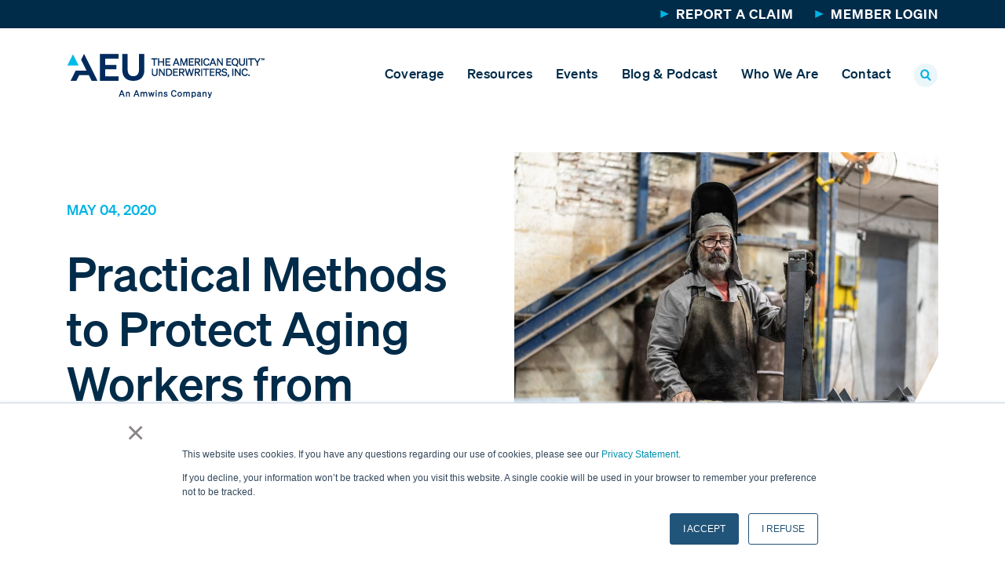

--- FILE ---
content_type: text/html; charset=UTF-8
request_url: https://blog.amequity.com/longshore-insider/article/practical-methods-to-protect-aging-workers-from-overexertion-injuries
body_size: 10789
content:
<!doctype html><html lang="en"><head>
    <meta charset="utf-8">
    <title>Practical Methods to Protect Aging Workers from Overexertion Injuries</title>
    <link rel="shortcut icon" href="https://blog.amequity.com/hubfs/just_the_a_clr_4cp_200901.png">
    <meta name="description" content="It is common for maritime industry companies to have an aging workforce. Help older workers prevent overexertion injuries with these practical tips.">
    
    
<link type="text/css" rel="stylesheet" href="https://blog.amequity.com/hubfs/hub_generated/template_assets/1/65381482140/1744446742884/template__blog.min.css">

    
    
    <meta name="viewport" content="width=device-width, initial-scale=1">

    
    <meta property="og:description" content="It is common for maritime industry companies to have an aging workforce. Help older workers prevent overexertion injuries with these practical tips.">
    <meta property="og:title" content="Practical Methods to Protect Aging Workers from Overexertion Injuries">
    <meta name="twitter:description" content="It is common for maritime industry companies to have an aging workforce. Help older workers prevent overexertion injuries with these practical tips.">
    <meta name="twitter:title" content="Practical Methods to Protect Aging Workers from Overexertion Injuries">

    

    
    <style>
a.cta_button{-moz-box-sizing:content-box !important;-webkit-box-sizing:content-box !important;box-sizing:content-box !important;vertical-align:middle}.hs-breadcrumb-menu{list-style-type:none;margin:0px 0px 0px 0px;padding:0px 0px 0px 0px}.hs-breadcrumb-menu-item{float:left;padding:10px 0px 10px 10px}.hs-breadcrumb-menu-divider:before{content:'›';padding-left:10px}.hs-featured-image-link{border:0}.hs-featured-image{float:right;margin:0 0 20px 20px;max-width:50%}@media (max-width: 568px){.hs-featured-image{float:none;margin:0;width:100%;max-width:100%}}.hs-screen-reader-text{clip:rect(1px, 1px, 1px, 1px);height:1px;overflow:hidden;position:absolute !important;width:1px}
</style>

<link rel="stylesheet" href="https://blog.amequity.com/hubfs/hub_generated/template_assets/1/65378424841/1744446735130/template_main.min.css">
<link rel="stylesheet" href="https://blog.amequity.com/hubfs/hub_generated/template_assets/1/65381455212/1744446741108/template_theme-overrides.min.css">
    

    
<!--  Added by GoogleAnalytics integration -->
<script>
var _hsp = window._hsp = window._hsp || [];
_hsp.push(['addPrivacyConsentListener', function(consent) { if (consent.allowed || (consent.categories && consent.categories.analytics)) {
  (function(i,s,o,g,r,a,m){i['GoogleAnalyticsObject']=r;i[r]=i[r]||function(){
  (i[r].q=i[r].q||[]).push(arguments)},i[r].l=1*new Date();a=s.createElement(o),
  m=s.getElementsByTagName(o)[0];a.async=1;a.src=g;m.parentNode.insertBefore(a,m)
})(window,document,'script','//www.google-analytics.com/analytics.js','ga');
  ga('create','UA-7957851-6','auto');
  ga('send','pageview');
}}]);
</script>

<!-- /Added by GoogleAnalytics integration -->

<!--  Added by GoogleTagManager integration -->
<script>
var _hsp = window._hsp = window._hsp || [];
window.dataLayer = window.dataLayer || [];
function gtag(){dataLayer.push(arguments);}

var useGoogleConsentModeV2 = true;
var waitForUpdateMillis = 1000;



var hsLoadGtm = function loadGtm() {
    if(window._hsGtmLoadOnce) {
      return;
    }

    if (useGoogleConsentModeV2) {

      gtag('set','developer_id.dZTQ1Zm',true);

      gtag('consent', 'default', {
      'ad_storage': 'denied',
      'analytics_storage': 'denied',
      'ad_user_data': 'denied',
      'ad_personalization': 'denied',
      'wait_for_update': waitForUpdateMillis
      });

      _hsp.push(['useGoogleConsentModeV2'])
    }

    (function(w,d,s,l,i){w[l]=w[l]||[];w[l].push({'gtm.start':
    new Date().getTime(),event:'gtm.js'});var f=d.getElementsByTagName(s)[0],
    j=d.createElement(s),dl=l!='dataLayer'?'&l='+l:'';j.async=true;j.src=
    'https://www.googletagmanager.com/gtm.js?id='+i+dl;f.parentNode.insertBefore(j,f);
    })(window,document,'script','dataLayer','GTM-P2B35F8');

    window._hsGtmLoadOnce = true;
};

_hsp.push(['addPrivacyConsentListener', function(consent){
  if(consent.allowed || (consent.categories && consent.categories.analytics)){
    hsLoadGtm();
  }
}]);

</script>

<!-- /Added by GoogleTagManager integration -->



<link rel="amphtml" href="https://blog.amequity.com/longshore-insider/article/practical-methods-to-protect-aging-workers-from-overexertion-injuries?hs_amp=true">

<meta property="og:image" content="https://blog.amequity.com/hubfs/Imported_Blog_Media/istock-1015474910-3.jpg">
<meta property="og:image:width" content="1024">
<meta property="og:image:height" content="683">

<meta name="twitter:image" content="https://blog.amequity.com/hubfs/Imported_Blog_Media/istock-1015474910-3.jpg">


<meta property="og:url" content="https://blog.amequity.com/longshore-insider/article/practical-methods-to-protect-aging-workers-from-overexertion-injuries">
<meta name="twitter:card" content="summary_large_image">

<link rel="canonical" href="https://blog.amequity.com/longshore-insider/article/practical-methods-to-protect-aging-workers-from-overexertion-injuries">

<meta property="og:type" content="article">
<link rel="alternate" type="application/rss+xml" href="https://blog.amequity.com/longshore-insider/article/rss.xml">
<meta name="twitter:domain" content="blog.amequity.com">
<script src="//platform.linkedin.com/in.js" type="text/javascript">
    lang: en_US
</script>

<meta http-equiv="content-language" content="en">






  <meta name="generator" content="HubSpot"></head>
  <body>
<!--  Added by GoogleTagManager integration -->
<noscript><iframe src="https://www.googletagmanager.com/ns.html?id=GTM-P2B35F8" height="0" width="0" style="display:none;visibility:hidden"></iframe></noscript>

<!-- /Added by GoogleTagManager integration -->

    <div class="body-wrapper   hs-content-id-76746847900 hs-blog-post hs-blog-id-65380703412">
      
        <div data-global-resource-path="Amequity_Feb2022/templates/partials/header.html"><div class="header-wrapper">
  <header class="header">    
    <div class="top-header-wrpper">
      <div class="content-wrapper">
        <div class="header-custom-row">
          <div class="top-header-link-wrap">
            <span id="hs_cos_wrapper_top_header_link" class="hs_cos_wrapper hs_cos_wrapper_widget hs_cos_wrapper_type_menu" style="" data-hs-cos-general-type="widget" data-hs-cos-type="menu"><div id="hs_menu_wrapper_top_header_link" class="hs-menu-wrapper active-branch flyouts hs-menu-flow-horizontal" role="navigation" data-sitemap-name="default" data-menu-id="65389756260" aria-label="Navigation Menu">
 <ul role="menu">
  <li class="hs-menu-item hs-menu-depth-1" role="none"><a href="https://www.amequity.com/report-a-claim" role="menuitem">Report a Claim</a></li>
  <li class="hs-menu-item hs-menu-depth-1" role="none"><a href="https://academy.amequity.com/" role="menuitem">Member Login</a></li>
 </ul>
</div></span>
          </div>
        </div>
      </div>
    </div>
    <div class="header-bottom-wrapper sticky-header">
      <div class="content-wrapper">
        <div class="header-content">
          <div class="header-custom-row">
            <div class="logo-wrapper">
              <div id="hs_cos_wrapper_header_logo" class="hs_cos_wrapper hs_cos_wrapper_widget hs_cos_wrapper_type_module widget-type-logo" style="" data-hs-cos-general-type="widget" data-hs-cos-type="module">
  






















  
  <span id="hs_cos_wrapper_header_logo_hs_logo_widget" class="hs_cos_wrapper hs_cos_wrapper_widget hs_cos_wrapper_type_logo" style="" data-hs-cos-general-type="widget" data-hs-cos-type="logo"><a href="https://www.amequity.com/" id="hs-link-header_logo_hs_logo_widget" style="border-width:0px;border:0px;"><img src="https://blog.amequity.com/hs-fs/hubfs/raw_assets/public/Amequity_Feb2022/images/AEU-full-logo-color.png?width=252&amp;height=81&amp;name=AEU-full-logo-color.png" class="hs-image-widget " height="81" style="height: auto;width:252px;border-width:0px;border:0px;" width="252" alt="Amequity" title="Amequity" srcset="https://blog.amequity.com/hs-fs/hubfs/raw_assets/public/Amequity_Feb2022/images/AEU-full-logo-color.png?width=126&amp;height=41&amp;name=AEU-full-logo-color.png 126w, https://blog.amequity.com/hs-fs/hubfs/raw_assets/public/Amequity_Feb2022/images/AEU-full-logo-color.png?width=252&amp;height=81&amp;name=AEU-full-logo-color.png 252w, https://blog.amequity.com/hs-fs/hubfs/raw_assets/public/Amequity_Feb2022/images/AEU-full-logo-color.png?width=378&amp;height=122&amp;name=AEU-full-logo-color.png 378w, https://blog.amequity.com/hs-fs/hubfs/raw_assets/public/Amequity_Feb2022/images/AEU-full-logo-color.png?width=504&amp;height=162&amp;name=AEU-full-logo-color.png 504w, https://blog.amequity.com/hs-fs/hubfs/raw_assets/public/Amequity_Feb2022/images/AEU-full-logo-color.png?width=630&amp;height=203&amp;name=AEU-full-logo-color.png 630w, https://blog.amequity.com/hs-fs/hubfs/raw_assets/public/Amequity_Feb2022/images/AEU-full-logo-color.png?width=756&amp;height=243&amp;name=AEU-full-logo-color.png 756w" sizes="(max-width: 252px) 100vw, 252px"></a></span>
</div>
            </div>
            <div class="header-menu-wrapper">
              <div class="header-main-menu">
                <span id="hs_cos_wrapper_header_main_menu" class="hs_cos_wrapper hs_cos_wrapper_widget hs_cos_wrapper_type_menu" style="" data-hs-cos-general-type="widget" data-hs-cos-type="menu"><div id="hs_menu_wrapper_header_main_menu" class="hs-menu-wrapper active-branch flyouts hs-menu-flow-horizontal" role="navigation" data-sitemap-name="default" data-menu-id="65381422871" aria-label="Navigation Menu">
 <ul role="menu">
  <li class="hs-menu-item hs-menu-depth-1" role="none"><a href="https://www.amequity.com/coverage" role="menuitem">Coverage</a></li>
  <li class="hs-menu-item hs-menu-depth-1 hs-item-has-children" role="none"><a href="javascript:;" aria-haspopup="true" aria-expanded="false" role="menuitem">Resources</a>
   <ul role="menu" class="hs-menu-children-wrapper">
    <li class="hs-menu-item hs-menu-depth-2" role="none"><a href="https://www.amequity.com/resources/safety-resources" role="menuitem">Safety Resources</a></li>
    <li class="hs-menu-item hs-menu-depth-2" role="none"><a href="https://www.amequity.com/resources/claims-resources" role="menuitem">Claims Resources</a></li>
    <li class="hs-menu-item hs-menu-depth-2" role="none"><a href="https://www.amequity.com/resources/medical-management-resources" role="menuitem">Medical Management Resources</a></li>
    <li class="hs-menu-item hs-menu-depth-2" role="none"><a href="https://www.amequity.com/resources/leadership-training" role="menuitem">Leadership Training</a></li>
    <li class="hs-menu-item hs-menu-depth-2" role="none"><a href="https://www.amequity.com/resources/advisory-services" role="menuitem">Advisory Services</a></li>
   </ul></li>
  <li class="hs-menu-item hs-menu-depth-1" role="none"><a href="https://www.amequity.com/events" role="menuitem">Events</a></li>
  <li class="hs-menu-item hs-menu-depth-1 hs-item-has-children" role="none"><a href="https://blog.amequity.com/" aria-haspopup="true" aria-expanded="false" role="menuitem">Blog &amp; Podcast</a>
   <ul role="menu" class="hs-menu-children-wrapper">
    <li class="hs-menu-item hs-menu-depth-2" role="none"><a href="https://www.amequity.com/join-our-mailing-list" role="menuitem">Join Our Mailing List</a></li>
   </ul></li>
  <li class="hs-menu-item hs-menu-depth-1 hs-item-has-children" role="none"><a href="javascript:;" aria-haspopup="true" aria-expanded="false" role="menuitem">Who We Are</a>
   <ul role="menu" class="hs-menu-children-wrapper">
    <li class="hs-menu-item hs-menu-depth-2" role="none"><a href="https://www.amequity.com/who-we-are/about-aeu" role="menuitem">About AEU</a></li>
    <li class="hs-menu-item hs-menu-depth-2" role="none"><a href="https://www.amequity.com/who-we-are/newsroom" role="menuitem">Newsroom</a></li>
    <li class="hs-menu-item hs-menu-depth-2" role="none"><a href="https://www.amequity.com/who-we-are/leadership" role="menuitem">Leadership</a></li>
    <li class="hs-menu-item hs-menu-depth-2" role="none"><a href="https://www.amequity.com/who-we-are/careers" role="menuitem">Careers</a></li>
   </ul></li>
  <li class="hs-menu-item hs-menu-depth-1" role="none"><a href="https://www.amequity.com/contact" role="menuitem">Contact</a></li>
 </ul>
</div></span>
              </div>
              <div class="header-search-wrap">
                <div class="search-toggle">
                  <a href="javascript:void(0);"></a>
                  <div class="header-searchbar-wrap">

                    <form id="frm" class="hs-form ">
                      <div class="hs-form-field">
                        <div class="input">
                          <input class="hs-input gsc-input" type="search" placeholder="Search">
                          <select class="form-control nav-search-element" id="searchNavWhere">
                              <option value="article">Longshore Insider</option>
                              <option value="primarysearch">All other pages</option>
                          </select>
                        </div>
                      </div>
                      <div class="hs_submit hs-submit">
                        <div class="actions"><input type="submit" value="Submit" class="hs-button primary large"></div>
                      </div>
                    </form>

                  </div>
                </div>
              </div>
              <div class="toogle-button-wrap">
                <div class="toggle-button show-mobile">
                  <span class="one"></span>
                  <span class="two"></span>
                  <span class="three"></span>
                </div>
              </div>
            </div>
          </div>
        </div>

      </div>
    </div>
  </header>
</div>

</div>
      

      

<main id="main-content" class="body-container-wrapper">
  
  <div class="body-container body-container--blog-post">
    



    <div class="article-detail section-margin-bottom">
      <div class="content-wrapper">
        <div class="row row-padding">
          <div class="row-inner">

            <span class="article-date">
              <time class="entry-date published">May 04, 2020</time>
            </span>
            <h1 class="article-title">
              <span id="hs_cos_wrapper_name" class="hs_cos_wrapper hs_cos_wrapper_meta_field hs_cos_wrapper_type_text" style="" data-hs-cos-general-type="meta_field" data-hs-cos-type="text">Practical Methods to Protect Aging Workers from Overexertion Injuries</span>
            </h1>
                        <div class="blog-post__meta">
        <a href="https://blog.amequity.com/longshore-insider/article/author/admin" rel="author">
          </a>
        </div>
          </div>
          
          <div class="row-inner">
            <div class="cut-corner-right">
              <img src="https://blog.amequity.com/hubfs/Imported_Blog_Media/istock-1015474910-3.jpg" alt="Practical Methods to Protect Aging Workers from Overexertion Injuries">
            </div>
          </div>
          
        </div>
        <div class="row">
          <div class="row-content">
            <div class="custom-post-body">
              <span id="hs_cos_wrapper_post_body" class="hs_cos_wrapper hs_cos_wrapper_meta_field hs_cos_wrapper_type_rich_text" style="" data-hs-cos-general-type="meta_field" data-hs-cos-type="rich_text"><div>
 <p>By 2020, an estimated 42% of the workforce will be over 55 years of age, with two-thirds of people planning to work beyond age 65. As workers age, they experience physical changes that can impact their ability to work safely and productively. The more employers understand these changes, the better they can protect their aging workforce from overexertion injuries and preserve this highly skilled labor pool. </p>
 <p>&nbsp;</p>
 <h3><strong>The Good and the Bad: Changes That Occur With Age</strong></h3>
 <p>Aging is inevitable; from the time we are born, our bodies start aging. Around age 45-50 is when we start to see significant changes that can impact our workability, including:</p>
 <ul>
  <li><strong>Decreases in physical and musculoskeletal health</strong><strong>.</strong> This includes decreases in strength, muscle mass, flexibility, manual dexterity, and fitness level. </li>
  <li><strong>Decreases in cardiovascular health</strong><strong>.</strong> This includes reduced oxygen exchange, aerobic capacity and endurance, and increases in blood pressure.</li>
  <li><strong>Deficits in the nervous system</strong><strong>.</strong> This includes changes to our sensory and perception (i.e., hearing and vision), mental processing, memory, balance, postural steadiness, and reaction time. </li>
  <li><strong>Increases in chronic diseases</strong>, such as obesity, diabetes, heart disease, and cancer.</li>
 </ul>
 <p>However, with age also comes knowledge and experience that younger generations do not yet possess. Many of the maritime industry’s older employees are results-driven, people-oriented, proven hard workers. Workers over 50 are a “valuable resource for training and mentoring, an important source of institutional knowledge, and offer more knowledge, wisdom and life experience”<sup>1</sup>.</p>
 <p>Many proactive organizations are tapping into the older talent pool by extending their career models, creating new development paths, inventing roles to accommodate workers in their 50s, 60s, and 70s, and implementing workplace changes to help older employees remain in the workforce<sup>1</sup>. For instance, BMW increased productivity on an assembly line staffed with older workers by seven percent in just three months through simple changes such as providing cushioned floors and adjustable work benches<sup>2</sup>. Home Depot and other organizations are engaging older workers with flexible scheduling options and part-time positions<sup>3</sup>. Further, as many as one-third of retirees are willing to work part-time, organizations are starting to offer opportunities to leverage this group on a contingent or gig basis<sup>4</sup>.<sup> </sup></p>
 <p><sup>&nbsp;</sup></p>
 <h3><strong>Overexertion Injuries: Areas of Focus</strong></h3>
 <p>The primary areas of focus for overexertion injuries for an aging population are: </p>
 <ul>
  <li><strong>Awkward working postures</strong><strong>.</strong> Postures such as back bending, overhead work, kneeling or crawling can impact the aging back, shoulders and knees. Redesigning the work and/or implementing simple solutions to minimize or eliminate time in these awkward postures will significantly reduce fatigue, or aggravation of pre-existing medical conditions. </li>
  <li><strong>Forceful Exertions</strong><strong>.</strong> Older workers are still strong, but when high force exertions – such as lifting, pushing, pulling, or gripping – are performed in awkward positions and/or done repetitively over the day, the muscles can become fatigued quicker. Research has shown that the tolerance of the spine and discs to withstand forces from lifting is about two-thirds less for a 50-year old vs. a 20-year old. </li>
  <li><strong>Vision</strong><strong>.</strong> Low light levels, glare, shadows, signs or instructions with small fonts make it hard to see and read. A 60-year old requires 3 times more light to read than a 20-year old.</li>
  <li><strong>Balance</strong><strong>.</strong> Tasks that require balance – such as climbing ladders, stepping over obstructions, or uneven work surfaces (especially while carrying tools and materials) – can lead to loss of balance and a slip, trip or fall. Reducing clutter and providing even walking and working surfaces, along with stairs and work platforms (instead of ladders), can minimize the risks from loss of balance.</li>
 </ul>
 <p>&nbsp;</p>
 <p><strong style="background-color: rgba(0, 0, 0, 0); color: inherit; font-size: var(--font-size-h3); text-align: inherit; text-transform: inherit; white-space: inherit; word-spacing: normal">Solutions to Protect Aging Workers</strong></p>
 <p>The following are some simple and effective solutions to protect a worker of any age, but can have particular benefit to older workers. </p>
 <ol>
  <li><strong>Develop a plan and strategy.</strong> Proactively address aging workforce characteristics and the areas of focus listed in this article. This will mitigate potential risks before they negatively impact the company. Consider using a risk assessment methodology that includes aging risk factors and characteristics to conduct a baseline risk assessment to establish workability and appropriate solutions for prevention (outlined in the rest of this list). </li>
  <li><strong>Provide good lighting and reduce glare</strong><strong>.</strong> Increase light levels in poorly-lit areas, especially those that require climbing, stepping over obstructions or uneven work surfaces, such as stairwells, ladder access, work surface transitions, and navigating on piers or through a ship. Reduce glare on monitors and equipment screenings. Provide signs and work instructions with large fonts that are simple and easy to read and have a high color contrast (i.e., black font on a white background). </li>
  <li><strong>Raise the work</strong>. Raising the work off the ground or floor and placing it between mid-thigh and chest height reduces the risk of a back or knee injury, improves efficiency by eliminating non-valued added bending and squatting motions, and accommodates an aging workforce that may have pre-existing back or knee issues. Back bending and reaching can reduce your lifting capability by 80% when the reach increases from 10” to 30”<sup>5 </sup>(see fig. 1). Simple solutions to raise the work include: stacked pallets, saw horses, stands, benches, racks, carts, or lift tables. When low-level work cannot be raised, provide knee pads, kneeling mats or stools to reduce strain on the employees’ knees. </li>
  <li><strong>Raise the worker</strong><strong>.</strong> When performing work overhead, raise the employee by using a step ladder, platform, staging or condo-lift to keep their hands below shoulder height. Working with the hands overhead reduces your shoulder strength by 40% due to the biomechanical disadvantage of the body position<sup>5</sup> (see fig. 1). For long-duration jobs, use platforms or staging (instead of a ladder) to provide a work surface that evenly supports both feet and the whole body. This will help to reduce foot, knee and back discomfort and minimize the impacts on balance and postural steadiness from working on a ladder. Another solution using this concept is to raise the employee off their hands and knees by using stand-up tools with long reach handles.</li>
  <li><strong>Rotate Jobs</strong><strong>.</strong> Reduce fatigue from repetitive motions, awkward postures and forceful exertions by incorporating job rotation schedules that allow for varied working postures and techniques. A baseline risk assessment of job demands is needed to identify the best job rotation schedule. <a target="_blank" href="/docs/default-source/blog-documents/ergonomic-risk-factors.pdf?sfvrsn=1ec34461_0"> One resource that may help you conduct a risk assessment is this infographic</a>, which outlines the five main ergonomic risk factors to consider when evaluating a job’s potential for injury.</li>
  <li><strong>Health and Wellness Programs.</strong> Encourage employees to participate in health and wellness programs that focus on joint health, healthy and joint sparing movement patterns, strengthening and balancing exercise, nutrition and sleep.</li>
 </ol>
 <p>Traditional assumptions about learning, career progression and retirement are no longer accurate or sustainable. Rethinking workforce strategies and implementing proactive solutions that accommodate multiple generations are needed for companies to stay competitive in a world of unprecedented longevity demands. Prevention is the key. Take the time to evaluate your workplace and implement some of the solutions above.</p>
 <p><em>This article originally appeared in the Longshore Insider on August 12, 2019. </em><br></p>
 <hr style="height: 1px; border-top: 1px solid rgba(52, 56, 67, 1)">
 <p style="text-align: left"><strong>REFERENCES</strong></p>
 <ol>
  <li>The longevity dividend: Work in an era of 100-year lives. 2018 Global Human Capital Trends. Deloitte Insights. March 2018.</li>
  <li>David Champion, “How BMW Is planning for an aging workforce,”&nbsp;<em><a data-sf-ec-immutable="" href="https://hbr.org/2009/03/bmw-and-the-older-worker" target="_blank">Harvard Business Review</a>,&nbsp;</em>March 11, 2009.&nbsp;</li>
  <li>Steven Greenhouse, “<a data-sf-ec-immutable="" href="https://www.nytimes.com/2014/05/15/business/retirementspecial/the-age-premium-retaining-older-workers.html" target="_blank">The age premium: Retaining older workers</a>,”&nbsp;<em>New York Times</em>, May 14, 2014.</li>
  <li>Elaine Pofeldt, “<a data-sf-ec-immutable="" href="https://www.forbes.com/sites/elainepofeldt/2017/08/30/why-older-workers-are-embracing-the-gig-economy/" target="_blank">Why older workers are embracing the gig economy</a>,”&nbsp;<em>Forbes</em>, August 30, 2017.</li>
  <li>Zavitz, Ben. Three Proven Techniques to Prevent Shoulder and Back Injuries. Longshore Insider, June 2019.<br></li>
 </ol>
</div></span>
            </div>
<!--HubSpot Call-to-Action Code --><span class="hs-cta-wrapper" id="hs-cta-wrapper-4124b689-df59-4626-adb4-e97478e404ba"><span class="hs-cta-node hs-cta-4124b689-df59-4626-adb4-e97478e404ba" id="hs-cta-4124b689-df59-4626-adb4-e97478e404ba"><!--[if lte IE 8]><div id="hs-cta-ie-element"></div><![endif]--><a href="https://cta-redirect.hubspot.com/cta/redirect/21001141/4124b689-df59-4626-adb4-e97478e404ba"><img class="hs-cta-img" id="hs-cta-img-4124b689-df59-4626-adb4-e97478e404ba" style="border-width:0px;margin: 0 auto; display: block; margin-top: 20px; margin-bottom: 20px" src="https://no-cache.hubspot.com/cta/default/21001141/4124b689-df59-4626-adb4-e97478e404ba.png" alt="Need Longshore Coverage? Click Here" align="middle"></a></span><script charset="utf-8" src="/hs/cta/cta/current.js"></script><script type="text/javascript"> hbspt.cta._relativeUrls=true;hbspt.cta.load(21001141, '4124b689-df59-4626-adb4-e97478e404ba', {"useNewLoader":"true","region":"na1"}); </script></span><!-- end HubSpot Call-to-Action Code -->
            
          </div>

          <div class="content-vertical-line"></div>
          <div class="content-right-side">
            <div class="article-share border-bottom-lightblue2">
              <h3>Share:</h3>
              <ul class="sf-social-share">
                <li>
                  <a data-site="email" href="mailto:?&amp;subject=Practical%20Methods%20to%20Protect%20Aging%20Workers%20from%20Overexertion%20Injuries&amp;body=https://blog.amequity.com/longshore-insider/article/practical-methods-to-protect-aging-workers-from-overexertion-injuries" title="Tell a friend">
                    <img src="https://blog.amequity.com/hubfs/raw_assets/public/Amequity_Feb2022/images/share-icon.png" alt="Tell a Friend">
                  </a>
                </li>
                <li>
                  <a href="#" onclick="window.open('http://www.linkedin.com/shareArticle?mini=true&amp;url=https://blog.amequity.com/longshore-insider/article/practical-methods-to-protect-aging-workers-from-overexertion-injuries', 'LinkedIn', 'toolbar=no,width=550,height=450', 'yes', 'center'); return false">

                    <img src="https://blog.amequity.com/hubfs/raw_assets/public/Amequity_Feb2022/images/linkedin-icon.png" alt="Post to LinkedIn">
                  </a>
                </li>
                <li>
                  <a href="#" class="facebook-bg" onclick="window.open('http://www.facebook.com/share.php?u=https://blog.amequity.com/longshore-insider/article/practical-methods-to-protect-aging-workers-from-overexertion-injuries', 'Facebook', 'toolbar=no,width=550,height=450', 'yes', 'center'); return false">

                    <img src="https://blog.amequity.com/hubfs/raw_assets/public/Amequity_Feb2022/images/facebook-icon.png" alt="Share to Facebook">
                  </a>
                </li>

                <li>
                  <a href="#" onclick="window.open('https://twitter.com/intent/tweet?url=https://blog.amequity.com/longshore-insider/article/practical-methods-to-protect-aging-workers-from-overexertion-injuries&amp;text=Practical Methods to Protect Aging Workers from Overexertion Injuries', 'Twitter', 'toolbar=no,width=550,height=450'); return false">

                    <img src="https://blog.amequity.com/hubfs/raw_assets/public/Amequity_Feb2022/images/Twitter-icon.png" alt="Share on Twitter">
                  </a>
                </li>
              </ul>
            </div>        
      <p id="hubspot-author_data" class="hubspot-editable" data-hubspot-form-id="author_data" data-hubspot-name="Blog Author">
 
            
            </p><h2 class="section-padding-top">Related Topics</h2>
            <div class="article-cats detail-cats">


              <div class="blog-post__tags">
                
                <a href="https://blog.amequity.com/longshore-insider/article/tag/ergonomics" rel="tag">Ergonomics</a>,
                
                <a href="https://blog.amequity.com/longshore-insider/article/tag/aging-workforce" rel="tag">Aging Workforce</a>
                
              </div>


            </div>
            



            
            <div class="custom-related-post">
              <h2 class="section-padding-top">More Resources</h2>
              <div class="article-list-simple-wrapper d-flex">
                <div class="article-list-simple">
                  
                  
                  
                  
                  
                  
                  
                  
                  
                  
                  
                  
                  <div class="article-item">
                    <div class="article-link">
                      <span class="article-date">Sep 21, 2023</span>
                      <a href="https://blog.amequity.com/longshore-insider/article/healthy-aging-month-10-tips-to-stay-healthy-and-age-gracefully" class="article-title">
                        <h4>10 Tips to Stay Healthy and Age Gracefully</h4>
                      </a>
                    </div>
                  </div>
                  
                  
                  
                  
                  <div class="article-item">
                    <div class="article-link">
                      <span class="article-date">Sep 13, 2023</span>
                      <a href="https://blog.amequity.com/longshore-insider/article/three-proven-techniques-to-prevent-shoulder-and-back-injuries" class="article-title">
                        <h4>Three Proven Techniques to Prevent Shoulder and Back Injuries</h4>
                      </a>
                    </div>
                  </div>
                  
                  
                  
                  
                  <div class="article-item">
                    <div class="article-link">
                      <span class="article-date">Aug 22, 2023</span>
                      <a href="https://blog.amequity.com/longshore-insider/article/five-ergonomic-risk-factors-to-consider-at-your-facility" class="article-title">
                        <h4>Five Ergonomic Risk Factors to Consider at Your Facility</h4>
                      </a>
                    </div>
                  </div>
                  
                  
                  
                  
                  <div class="article-item">
                    <div class="article-link">
                      <span class="article-date">Jul 26, 2023</span>
                      <a href="https://blog.amequity.com/longshore-insider/article/beyond-the-desk-understanding-ergonomics-in-maritime-work-environments" class="article-title">
                        <h4>Beyond the Desk: Understanding Ergonomics in Maritime Workplaces</h4>
                      </a>
                    </div>
                  </div>
                  
                  
                  
                  
                  <div class="article-item">
                    <div class="article-link">
                      <span class="article-date">Feb 28, 2022</span>
                      <a href="https://blog.amequity.com/longshore-insider/article/do-you-have-your-workers-back-back-injury-risk-and-prevention" class="article-title">
                        <h4>Do You Have Your Workers’ Back? Back Injury Risk and Prevention</h4>
                      </a>
                    </div>
                  </div>
                  
                  
                  
                  
                  
                  
                  
                  
                  
                  
                  
                  
                  
                </div>
              </div>
            </div>
            
          <h2 class="section-padding-top">Legal Disclaimer</h2>
            <p>Views expressed here do not constitute legal advice. The information contained herein is for general guidance of matter only and not for the purpose of providing legal advice. Discussion of insurance policy language is descriptive only. Every policy has different policy language. Coverage afforded under any insurance policy issued is subject to individual policy terms and conditions. Please refer to your policy for the actual language.</p>
          </div>
        </div>

      </div>
    </div> 

  </div>
</main>


      
        <div data-global-resource-path="Amequity_Feb2022/templates/partials/footer.html"><footer class="footer">
  <div class="footer-hline"></div>
  <div class="content-wrapper">
    <div class="footer-top-wrapper">
      <div class="footer-top-left-wrap">
        <div class="footer-title">
          <div id="hs_cos_wrapper_footer_subscribe_title" class="hs_cos_wrapper hs_cos_wrapper_widget hs_cos_wrapper_type_module widget-type-text" style="" data-hs-cos-general-type="widget" data-hs-cos-type="module"><span id="hs_cos_wrapper_footer_subscribe_title_" class="hs_cos_wrapper hs_cos_wrapper_widget hs_cos_wrapper_type_text" style="" data-hs-cos-general-type="widget" data-hs-cos-type="text">Subscribe to our newsletter</span></div>
        </div>
      </div>
      <div class="footer-top-right-wrap">
        <div class="footer-link">
          <div id="hs_cos_wrapper_get_started_link" class="hs_cos_wrapper hs_cos_wrapper_widget hs_cos_wrapper_type_module widget-type-rich_text" style="" data-hs-cos-general-type="widget" data-hs-cos-type="module"><span id="hs_cos_wrapper_get_started_link_" class="hs_cos_wrapper hs_cos_wrapper_widget hs_cos_wrapper_type_rich_text" style="" data-hs-cos-general-type="widget" data-hs-cos-type="rich_text"><a href="https://www.amequity.com/join-our-mailing-list">Get started</a></span></div>
        </div>
      </div>
    </div>
    <div class="footer-middle-wrapper">
      <div class="footer-middle-left-wrap">
        <div class="footer-middle-detail">
          <div class="footer-title">
            <div id="hs_cos_wrapper_footer_alma_title" class="hs_cos_wrapper hs_cos_wrapper_widget hs_cos_wrapper_type_module widget-type-text" style="" data-hs-cos-general-type="widget" data-hs-cos-type="module"><span id="hs_cos_wrapper_footer_alma_title_" class="hs_cos_wrapper hs_cos_wrapper_widget hs_cos_wrapper_type_text" style="" data-hs-cos-general-type="widget" data-hs-cos-type="text">ALMA Member Resources</span></div>
          </div>
          <div class="footer-detail-content">
            <div id="hs_cos_wrapper_detail_content" class="hs_cos_wrapper hs_cos_wrapper_widget hs_cos_wrapper_type_module widget-type-rich_text" style="" data-hs-cos-general-type="widget" data-hs-cos-type="module"><span id="hs_cos_wrapper_detail_content_" class="hs_cos_wrapper hs_cos_wrapper_widget hs_cos_wrapper_type_rich_text" style="" data-hs-cos-general-type="widget" data-hs-cos-type="rich_text"><p><a href="https://www.amequity.com/report-a-claim">Report a Claim</a></p>
<p><a target="_blank" href="https://live.origamirisk.com/Origami/Account/Login?account=AEU&amp;returnUrl=/Origami" rel="noopener">Review Your Claims Online</a></p>
<p><a href="https://academy.amequity.com/" rel="noopener" target="_blank">MEMBER WEBSITE</a></p></span></div>
          </div>
        </div>
        <div class="footer-logo-wrap">
          <div id="hs_cos_wrapper_footer_logo" class="hs_cos_wrapper hs_cos_wrapper_widget hs_cos_wrapper_type_module widget-type-linked_image" style="" data-hs-cos-general-type="widget" data-hs-cos-type="module">
    






  



<span id="hs_cos_wrapper_footer_logo_" class="hs_cos_wrapper hs_cos_wrapper_widget hs_cos_wrapper_type_linked_image" style="" data-hs-cos-general-type="widget" data-hs-cos-type="linked_image"><img src="https://blog.amequity.com/hs-fs/hubfs/raw_assets/public/Amequity_Feb2022/images/AEU-logo-white.png?width=129&amp;name=AEU-logo-white.png" class="hs-image-widget " style="width:129px;border-width:0px;border:0px;" width="129" alt="Amequity" title="Amequity" srcset="https://blog.amequity.com/hs-fs/hubfs/raw_assets/public/Amequity_Feb2022/images/AEU-logo-white.png?width=65&amp;name=AEU-logo-white.png 65w, https://blog.amequity.com/hs-fs/hubfs/raw_assets/public/Amequity_Feb2022/images/AEU-logo-white.png?width=129&amp;name=AEU-logo-white.png 129w, https://blog.amequity.com/hs-fs/hubfs/raw_assets/public/Amequity_Feb2022/images/AEU-logo-white.png?width=194&amp;name=AEU-logo-white.png 194w, https://blog.amequity.com/hs-fs/hubfs/raw_assets/public/Amequity_Feb2022/images/AEU-logo-white.png?width=258&amp;name=AEU-logo-white.png 258w, https://blog.amequity.com/hs-fs/hubfs/raw_assets/public/Amequity_Feb2022/images/AEU-logo-white.png?width=323&amp;name=AEU-logo-white.png 323w, https://blog.amequity.com/hs-fs/hubfs/raw_assets/public/Amequity_Feb2022/images/AEU-logo-white.png?width=387&amp;name=AEU-logo-white.png 387w" sizes="(max-width: 129px) 100vw, 129px"></span></div>
        </div>
        <div class="footer-social-icon">
          <div id="hs_cos_wrapper_social_icon" class="hs_cos_wrapper hs_cos_wrapper_widget hs_cos_wrapper_type_module" style="" data-hs-cos-general-type="widget" data-hs-cos-type="module"><ul>
  
  <li>
    
    
    <a href="https://www.linkedin.com/company/american-equity-underwriters/" target="_blank" rel="noopener">
      <img src="https://blog.amequity.com/hubfs/linkedin-icon.png" alt="linkedin-icon">
    </a>
  </li>
  
  
  
  <li>
    
    
    <a href="https://www.facebook.com/AmericanEquityUnderwriters/" target="_blank" rel="noopener">
      <img src="https://blog.amequity.com/hubfs/facebook-icon.png" alt="facebook-icon">
    </a>
  </li>
  
</ul></div>
        </div>
      </div>
      <div class="footer-middle-right-content">
        <span id="hs_cos_wrapper_footer_menu" class="hs_cos_wrapper hs_cos_wrapper_widget hs_cos_wrapper_type_menu" style="" data-hs-cos-general-type="widget" data-hs-cos-type="menu"><div id="hs_menu_wrapper_footer_menu" class="hs-menu-wrapper active-branch flyouts hs-menu-flow-horizontal" role="navigation" data-sitemap-name="default" data-menu-id="65399772706" aria-label="Navigation Menu">
 <ul role="menu">
  <li class="hs-menu-item hs-menu-depth-1" role="none"><a href="https://www.amequity.com/who-we-are" role="menuitem">About AEU</a></li>
  <li class="hs-menu-item hs-menu-depth-1" role="none"><a href="https://www.amequity.com/coverage" role="menuitem">Coverage</a></li>
  <li class="hs-menu-item hs-menu-depth-1" role="none"><a href="https://blog.amequity.com/" role="menuitem">Blog &amp; Podcast</a></li>
  <li class="hs-menu-item hs-menu-depth-1" role="none"><a href="https://www.amequity.com/contact" role="menuitem">Contact Us</a></li>
 </ul>
</div></span>
      </div>
    </div>
  </div>
</footer>
<div class="footer-bottom-wrapper">
  <div class="content-wrapper">
    <div class="footer-bottom-row">
      <div class="footer-bottom-content">
        <div class="copyright_content">
          <div id="hs_cos_wrapper_copyright" class="hs_cos_wrapper hs_cos_wrapper_widget hs_cos_wrapper_type_module widget-type-rich_text" style="" data-hs-cos-general-type="widget" data-hs-cos-type="module"><span id="hs_cos_wrapper_copyright_" class="hs_cos_wrapper hs_cos_wrapper_widget hs_cos_wrapper_type_rich_text" style="" data-hs-cos-general-type="widget" data-hs-cos-type="rich_text">© 2025 The American Equity Underwriters, Inc.&nbsp; All rights reserved.&nbsp; /&nbsp;&nbsp; <a href="https://www.amequity.com/terms-conditions"><strong>Terms &amp; Conditions</strong></a>&nbsp;&nbsp;/&nbsp;&nbsp;
<a target="_blank" href="https://www.amequity.com/privacy-policy"><strong>Privacy</strong></a>&nbsp;</span></div>
        </div>
      </div>
    </div>
  </div>
</div></div>
      
    </div>
    
    
    <script src="/hs/hsstatic/jquery-libs/static-1.1/jquery/jquery-1.7.1.js"></script>
<script>hsjQuery = window['jQuery'];</script>
<!-- HubSpot performance collection script -->
<script defer src="/hs/hsstatic/content-cwv-embed/static-1.1293/embed.js"></script>
<script src="https://blog.amequity.com/hubfs/hub_generated/template_assets/1/65381054838/1744446738055/template_main.min.js"></script>
<script src="/hs/hsstatic/keyboard-accessible-menu-flyouts/static-1.17/bundles/project.js"></script>
<script>
var hsVars = hsVars || {}; hsVars['language'] = 'en';
</script>

<script src="/hs/hsstatic/cos-i18n/static-1.53/bundles/project.js"></script>

  <script>
      $(document).ready(function () {
          $("#frm").submit(function(){
            
            var txt = $('.gsc-input').val();
            var link = '';
            if ($('#searchNavWhere').val() == 'primarysearch')
              link = `https://www.amequity.com/search?indexCatalogue=primarysearch&searchQuery=${txt}&wordsMode=AllWords`;
            else
              link = `https://blog.amequity.com/hs-search-results?type=BLOG_POST&term=${txt}`;
            
            //alert(link);
            window.location.href= link;
            return false;
            });
      });
  </script>


<!-- Start of HubSpot Analytics Code -->
<script type="text/javascript">
var _hsq = _hsq || [];
_hsq.push(["setContentType", "blog-post"]);
_hsq.push(["setCanonicalUrl", "https:\/\/blog.amequity.com\/longshore-insider\/article\/practical-methods-to-protect-aging-workers-from-overexertion-injuries"]);
_hsq.push(["setPageId", "76746847900"]);
_hsq.push(["setContentMetadata", {
    "contentPageId": 76746847900,
    "legacyPageId": "76746847900",
    "contentFolderId": null,
    "contentGroupId": 65380703412,
    "abTestId": null,
    "languageVariantId": 76746847900,
    "languageCode": "en",
    
    
}]);
</script>

<script type="text/javascript" id="hs-script-loader" async defer src="/hs/scriptloader/21001141.js"></script>
<!-- End of HubSpot Analytics Code -->


<script type="text/javascript">
var hsVars = {
    render_id: "6181a55c-cb00-49f7-bcec-42d1fe3ea480",
    ticks: 1767756149658,
    page_id: 76746847900,
    
    content_group_id: 65380703412,
    portal_id: 21001141,
    app_hs_base_url: "https://app.hubspot.com",
    cp_hs_base_url: "https://cp.hubspot.com",
    language: "en",
    analytics_page_type: "blog-post",
    scp_content_type: "",
    
    analytics_page_id: "76746847900",
    category_id: 3,
    folder_id: 0,
    is_hubspot_user: false
}
</script>


<script defer src="/hs/hsstatic/HubspotToolsMenu/static-1.432/js/index.js"></script>



<div id="fb-root"></div>
  <script>(function(d, s, id) {
  var js, fjs = d.getElementsByTagName(s)[0];
  if (d.getElementById(id)) return;
  js = d.createElement(s); js.id = id;
  js.src = "//connect.facebook.net/en_GB/sdk.js#xfbml=1&version=v3.0";
  fjs.parentNode.insertBefore(js, fjs);
 }(document, 'script', 'facebook-jssdk'));</script> <script>!function(d,s,id){var js,fjs=d.getElementsByTagName(s)[0];if(!d.getElementById(id)){js=d.createElement(s);js.id=id;js.src="https://platform.twitter.com/widgets.js";fjs.parentNode.insertBefore(js,fjs);}}(document,"script","twitter-wjs");</script>
 


    
      
    
  
</body></html>

--- FILE ---
content_type: text/css
request_url: https://blog.amequity.com/hubfs/hub_generated/template_assets/1/65381482140/1744446742884/template__blog.min.css
body_size: 3418
content:
.hs-blog-listing .dnd-section .dnd-column{padding:0}.blog-header{background-color:#f8fafc;text-align:center}.blog-header__inner{margin:0 auto;max-width:600px}.custom-tag-search-wrapper .block>h3{display:none}.body-container--blog-index .dnd-section{padding:0}.body-container--blog-index .dnd-section>div{max-width:1140px}.custom-tag-search-wrapper .span6{margin:0;width:50%;padding:0 15px}.custom-tag-search-wrapper .widget-module>ul{display:none}.blog-header__author-avatar{border-radius:50%;-webkit-box-shadow:0 0 12px 0 rgba(0,0,0,.15);box-shadow:0 0 12px 0 rgba(0,0,0,.15);display:block;height:auto;margin:0 auto 1.4rem;width:200px}.blog-header__author-social-links a{background-color:#000;border-radius:50%;display:inline-block;height:40px;margin:0 5px;position:relative;width:40px}.blog-header__author-social-links a:focus,.blog-header__author-social-links a:hover{background-color:#494a52}.blog-header__author-social-links svg{fill:#fff;height:15px;left:50%;position:absolute;top:50%;-webkit-transform:translate(-50%,-50%);-ms-transform:translate(-50%,-50%);transform:translate(-50%,-50%);width:auto}.blog-index__tag-header{-webkit-box-flex:1;-ms-flex:1 0 100%;flex:1 0 100%;padding:1rem}.blog-index__tag-subtitle{font-size:1.16rem;line-height:1.1}.blog-index__tag-heading{border-bottom:3px solid #d1d6dc;padding-bottom:1rem;font-size:30px}.blog-index{display:-webkit-box;display:-ms-flexbox;display:flex;-ms-flex-wrap:wrap;flex-wrap:wrap}.blog-index:after{content:"";-webkit-box-flex:1;-ms-flex:auto;flex:auto}.blog-index__post{-webkit-box-flex:0;-ms-flex:0 0 100%;flex:0 0 100%;padding:1rem}@media screen and (min-width:768px){.blog-index__post{-webkit-box-flex:0;-ms-flex:0 0 50%;flex:0 0 50%}}@media screen and (min-width:1000px){.blog-index__post{-webkit-box-flex:0;-ms-flex:0 0 33.33333%;flex:0 0 33.33333%}}@media screen and (min-width:768px){.blog-index__post--large{display:-webkit-box;display:-ms-flexbox;display:flex;-webkit-box-flex:1;-ms-flex:1 0 100%;flex:1 0 100%;justify-items:space-between}}.blog-index__post-inner-card,.blog-index__post.blog-index__post--small{display:-webkit-box;display:-ms-flexbox;display:flex}.blog-index__post-inner-card{background:#fff;border-radius:5px;-webkit-box-orient:vertical;-webkit-box-direction:normal;-ms-flex-flow:column nowrap;flex-flow:column nowrap;width:100%}.blog-index__post-image{background-position:50%;background-repeat:no-repeat;background-size:cover;border-radius:5px 5px 0 0;display:block;padding-bottom:63%}@media (min-width:1000px){.full-width .blog-index__post-image{min-height:300px;padding-bottom:unset}}.blog-index__post-inner-card .blog-index__post-content{display:-webkit-box;display:-ms-flexbox;display:flex;-webkit-box-orient:vertical;-webkit-box-direction:normal;-ms-flex-direction:column;flex-direction:column;height:100%;padding:24px 30px 30px}.blog-post__tag-link,.blog-post__tags{font-size:12px;font-weight:200;letter-spacing:.01rem;text-transform:uppercase;-webkit-font-smoothing:antialiased;-moz-osx-font-smoothing:grayscale}.blog-post__tag-link:hover{text-decoration:none}.blog-index__post-content h2{margin:.5rem 0}.blog-index__post-content--small h2{font-size:18px;line-height:26px}.blog-index__post-content--small h2 a:hover{text-decoration:none;-webkit-transition:all .5s;-o-transition:all .5s;transition:all .5s}.blog-post__meta-section{-webkit-box-align:end;-ms-flex-align:end;align-items:flex-end;display:-webkit-box;display:-ms-flexbox;display:flex;font-size:14px;-webkit-box-pack:justify;-ms-flex-pack:justify;justify-content:space-between;margin-top:auto;padding-top:30px}.blog-post__meta-section.no-min{-webkit-box-pack:end;-ms-flex-pack:end;justify-content:flex-end}.blog-post__read-more a{-webkit-box-align:center;-ms-flex-align:center;align-items:center;display:-webkit-box;display:-ms-flexbox;display:flex}.blog-post__read-more a:hover{text-decoration:none}.read-more__arrow{padding-left:10px;position:relative;top:3px}.blog-post__read-more svg{height:auto;width:15px}.blog-post__read-more a svg{-webkit-transition:all .15s linear;-o-transition:all .15s linear;transition:all .15s linear}@media screen and (min-width:1000px){.sidebar.full-width .blog-index .blog-index__post,.sidebar .full-width .blog-index .blog-index__post{-webkit-box-flex:0;-ms-flex:0 0 100%;flex:0 0 100%}.sidebar.two-col .blog-index .blog-index__post,.sidebar .two-col .blog-index .blog-index__post{-webkit-box-flex:0;-ms-flex:0 0 50%;flex:0 0 50%}.sidebar.three-col .blog-index .blog-index__post,.sidebar .three-col .blog-index .blog-index__post{-webkit-box-flex:0;-ms-flex:0 0 33.33333%;flex:0 0 33.33333%}.sidebar.four-col .blog-index .blog-index__post,.sidebar .four-col .blog-index .blog-index__post{-webkit-box-flex:0;-ms-flex:0 0 25%;flex:0 0 25%}}@media screen and (max-width:999px){.sidebar.two-col .blog-index .blog-index__post,.sidebar .two-col .blog-index .blog-index__post{-webkit-box-flex:0;-ms-flex:0 0 100%;flex:0 0 100%}}@media screen and (max-width:767px){.sidebar .blog-index{padding:1rem 0 3.3rem}}@media screen and (max-width:767px){.blog-sidebar{padding:2rem 1rem 0}}.blog-sidebar h3{font-size:21px;font-weight:600;line-height:37px;margin-bottom:20px;margin-top:8px}.blog-sidebar ul{background:#fff;border-radius:5px;list-style:none;padding:30px}.blog-sidebar ul li{border-top:1px solid #dfddd9;font-weight:600;padding:10px 0}.blog-sidebar ul li:first-child{border-top-color:transparent;padding-top:0}.blog-sidebar ul li:last-child{padding-bottom:0}.blog-sidebar a,.blog-sidebar a:hover{text-decoration:none}.blog-sidebar .filter-link-count{display:none}.blog-sidebar .filter-expand-link{position:relative;top:-15px;display:block;margin-bottom:25px;text-transform:capitalize;text-align:center}.blog-sidebar-post-listing ul li{display:-webkit-box;display:-ms-flexbox;display:flex;counter-increment:list-number}.blog-sidebar-post-listing li:before{-ms-flex-item-align:center;-ms-grid-row-align:center;align-self:center;content:counter(list-number);font-size:36px;font-weight:600;padding-right:22px}.blog-sidebar-post-listing li a{-webkit-box-align:center;-ms-flex-align:center;align-items:center;display:-webkit-box;display:-ms-flexbox;display:flex}@media (max-width:767px){.hs-blog-listing .content-wrapper>.row-fluid{display:-webkit-box;display:-ms-flexbox;display:flex;-webkit-box-orient:vertical;-webkit-box-direction:normal;-ms-flex-direction:column;flex-direction:column}.hs-blog-listing .span3{-webkit-box-ordinal-group:2;-ms-flex-order:1;order:1}.hs-blog-listing .span9{-webkit-box-ordinal-group:3;-ms-flex-order:2;order:2}.hs-blog-listing .blog-pagination{-webkit-box-ordinal-group:4;-ms-flex-order:3;order:3}.blog-sidebar.mobile .blog-sidebar-post-listing ul,.blog-sidebar.mobile .blog-sidebar-topic-filter ul{display:none;opacity:0;-webkit-transition:all 5s;-o-transition:all 5s;transition:all 5s;visibility:hidden}.blog-sidebar.mobile .blog-sidebar-post-listing h3,.blog-sidebar.mobile .blog-sidebar-topic-filter h3{cursor:pointer}.blog-sidebar.mobile .blog-sidebar-post-listing h3:after,.blog-sidebar.mobile .blog-sidebar-topic-filter h3:after{content:"+";padding-left:6px}.blog-sidebar.mobile .blog-sidebar-post-listing.clicked h3:after,.blog-sidebar.mobile .blog-sidebar-topic-filter.clicked h3:after{content:"-";padding-left:7px}.blog-sidebar.mobile .clicked ul{display:block;opacity:1;-webkit-transition:all 1s;-o-transition:all 1s;transition:all 1s;visibility:visible}}.blog-pagination{-webkit-box-align:center;-ms-flex-align:center;align-items:center;display:-webkit-box;display:-ms-flexbox;display:flex;-webkit-box-pack:center;-ms-flex-pack:center;justify-content:center;text-align:center}.blog-pagination.linked{-webkit-box-pack:justify;-ms-flex-pack:justify;justify-content:space-between}.blog-pagination__link{border:0 solid transparent;border-radius:7px;display:-webkit-inline-box;display:-ms-inline-flexbox;display:inline-flex;line-height:1;margin:0 .1rem;padding:.25rem .4rem;text-decoration:none}.blog-pagination__link--active{border:2px solid #b0c1d4}.blog-pagination__link:focus,.blog-pagination__link:hover{text-decoration:none}.blog-pagination__next-link,.blog-pagination__prev-link{-webkit-box-align:center;-ms-flex-align:center;align-items:center;display:-webkit-inline-box;display:-ms-inline-flexbox;display:inline-flex}.blog-pagination__prev-link{margin-right:.25rem;text-align:right}.blog-pagination__next-link{margin-left:.25rem;text-align:left}.blog-pagination__next-link--disabled,.blog-pagination__prev-link--disabled{display:none!important}.blog-pagination__next-link svg,.blog-pagination__prev-link svg{fill:#494a52;margin:0 5px}.blog-pagination__next-link--disabled svg,.blog-pagination__prev-link--disabled svg{fill:#b0c1d4}.post-featured-image{background-position:50%;background-size:cover;border-radius:5px;margin-bottom:-110px;margin-top:40px;min-height:300px}.blog-post{background:#fff;border-radius:5px;margin:0 auto;max-width:960px;padding:84px 100px 80px;position:relative;width:90%}.blog-post.no-image{margin-top:50px}.blog-post__title{font-size:32px;font-weight:600;line-height:1.25}.blog-post__meta{margin:1rem 0}.blog-post__meta a{text-decoration:none}.blog-post__timestamp{display:inline-block}.blog-post__tags svg{height:auto;margin-right:10px;width:15px}.blog-post__links-container{-webkit-box-align:center;-ms-flex-align:center;align-items:center;display:-webkit-box;display:-ms-flexbox;display:flex;-webkit-box-pack:justify;-ms-flex-pack:justify;justify-content:space-between;padding:26px 0}@media (max-width:767px){.blog-post__links-container{-webkit-box-align:start;-ms-flex-align:start;align-items:start;-webkit-box-orient:vertical;-webkit-box-direction:normal;-ms-flex-direction:column;flex-direction:column}.hs-blog-social-share{height:0!important}.hs-blog-social-share-list{padding-top:20px}}.hs-blog-social-share .hs-blog-social-share-item-linkedin{margin-top:-7px}.blog-post__back-to-blog,.blog-post__back-to-blog:hover{text-decoration:none}.blog-post__back-to-blog svg{margin-right:10px;position:relative;top:6px;-webkit-transition:all .15s linear;-o-transition:all .15s linear;transition:all .15s linear;width:20px}@media (max-width:767px){.blog-post img{float:none!important;width:100%!important}.blog-post{width:90%;padding:30px}.blog-post h1{font-size:1.6rem}}.blog-related-posts{margin-top:3rem;padding:2rem 0}.blog-related-posts h2{text-align:center}.blog-related-posts__list{display:-webkit-box;display:-ms-flexbox;display:flex;-ms-flex-wrap:wrap;flex-wrap:wrap}.blog-related-posts .blog-index__post-content h2{text-align:left}.blog-related-posts .blog-post__meta-section{-webkit-box-pack:end;-ms-flex-pack:end;justify-content:flex-end}.blog-related-posts__image{background-position:50%;background-repeat:no-repeat;background-size:cover;height:auto;max-width:100%;padding-bottom:63%}.blog-related-posts__title{margin:1rem 0 .5rem}.blog-related-posts__title a{color:#494a52}.blog-comments{margin:0 auto;max-width:100%}.blog-comments form{max-width:100%;padding-top:2em}.blog-comments .hs-submit{text-align:center}.comment.depth-0:first-child{margin-top:2em}.comment.depth-1{padding-left:2em;padding-top:1em;margin-top:1em}.blog-comments .comment-reply-to{border:0}.blog-comments .comment-reply-to:focus,.blog-comments .comment-reply-to:hover{background-color:transparent;text-decoration:underline}.subscription-form{display:block;margin:0 auto;padding:60px 0;text-align:center}@media (max-width:767px){.subscription-form{width:85%}}.subscription-form label{text-align:center}.custom-tag-search-wrapper .dnd-section>div{display:-webkit-box;display:-ms-flexbox;display:flex;-ms-flex-wrap:wrap;flex-wrap:wrap;width:auto;max-width:none!important}.hs-blog-listing .content-ribbon .content-wrapper{padding:0}.custom-tag-search-wrapper .dnd-section>div:before,.custom-tag-search-wrapper form input.hs-search-field__input:after{content:none}.custom-tag-search-wrapper select{line-height:inherit;box-shadow:0 10px 20px 0 rgba(162,214,231,.5);border:none;padding:13px 20px 12px;border-radius:4px;font-family:SoehneKraftig;font-size:17px;max-width:100%;color:#00b3e3;height:50px;width:100%;display:block}.custom-tag-search-wrapper select:focus{outline:1px solid #00b3e3}.custom-tag-search-wrapper .span6{width:100%!important;margin:0!important;float:none!important;flex:0 0 50%;max-width:50%}.blog-sidebar-topic-filter{margin-bottom:.5rem}.custom-tag-search-wrapper form{display:flex;align-items:center;padding:0}.custom-tag-search-wrapper form input.hs-search-field__input{outline-offset:-2px;-webkit-appearance:none;transition:border-color .15s ease-in-out,box-shadow .15s ease-in-out;font-weight:400;line-height:1.5;color:#495057;background-color:#fff!important;background-clip:padding-box;display:block;width:100%;box-shadow:0 10px 20px 0 rgba(162,214,231,.5);border:none;padding:13px 20px 12px;border-radius:4px;font-family:SoehneKraftig;font-size:17px;max-width:100%;height:calc(1.5em + .75rem + 2px)}.custom-tag-search-wrapper form input.hs-search-field__input:focus{outline:1px solid #00b3e3}.custom-tag-search-wrapper form input.hs-search-field__input::-webkit-input-placeholder{text-transform:uppercase;color:#ccd5db;font-family:SoehneKraftig;opacity:1}.custom-tag-search-wrapper form input.hs-search-field__input:-moz-placeholder,.custom-tag-search-wrapper form input.hs-search-field__input::-moz-placeholder{text-transform:uppercase;color:#ccd5db;font-family:SoehneKraftig;opacity:1}.custom-tag-search-wrapper form input.hs-search-field__input:-ms-input-placeholder{text-transform:uppercase;color:#ccd5db;font-family:SoehneKraftig;opacity:1}.custom-tag-search-wrapper form button{-webkit-appearance:button;margin-left:.5rem;cursor:pointer;font-family:SoehneHalbfett,Arial,Helvetica;font-size:17px;letter-spacing:1px;color:#fff;background-image:url(//21001141.fs1.hubspotusercontent-na1.net/hubfs/21001141/raw_assets/public/Amequity_Feb2022/images/white-arrow.png);background-repeat:no-repeat;background-position-y:center;text-transform:uppercase;padding:13px 16px 12px 38px;border-radius:3px;background-position-x:17px;text-decoration:none;background-size:11px auto;display:inline-block;box-shadow:0 10px 20px 0 rgba(162,214,231,.5);border:0;background-color:#00b3e3;white-space:nowrap;height:50px}.hs-search-field--open .hs-search-field__suggestions{padding:5px;margin-top:5px}.custom-tag-search-wrapper form button:after{content:"Search"}.custom-tag-search-wrapper form button>span{display:none}.d-none{display:none!important}.custom-blog-listing .info-card .info-image{background-position:50%;background-size:cover;width:auto;position:relative;height:250px;margin:-40px -40px 40px}.custom-blog-listing .info-card{flex-direction:column}.cut-corner-right:after{content:"";background-color:#fff;width:75px;height:100px;position:absolute;bottom:0;z-index:1;transform:skew(-27.5deg);right:-49px}.cut-corner-right{position:relative;overflow:hidden}.cut-corner-right img{display:block;margin:0 auto;width:100%}.custom-related-post .section-padding-top{font-family:SoehneKraftig,Arial,Helvetica;line-height:37px;font-size:29px;padding-top:30px}.custom-related-post .article-item{padding:30px 0;position:relative;z-index:2;background-color:#fff;border-bottom:1px solid #a2d6e7}.custom-related-post .article-date{font-family:SoehneKraftig;color:#00b3e3;font-size:18px;text-transform:uppercase;display:block;margin-bottom:15px}.article-detail.section-margin-bottom{padding-top:38px;margin-bottom:60px}.hs-blog-post .row{display:flex;flex-wrap:wrap;margin-right:-15px;margin-left:-15px}.row-padding{padding-bottom:74px}.custom-related-post .article-item h4{margin:0}.content-right-side,.content-vertical-line,.hs-blog-post .row-inner,.row-content{position:relative;width:100%;padding-right:15px;padding-left:15px}.content-vertical-line{display:none}.hs-blog-post .row-inner .article-date{font-family:SoehneKraftig;color:#00b3e3;font-size:18px;text-transform:uppercase;display:block;padding-top:60px;padding-bottom:30px}.content-vertical-line:after{content:"";width:1px;position:absolute;top:0;bottom:0;background-color:#a2d6e7;left:50%}.article-share.border-bottom-lightblue2{display:flex;padding-bottom:30px;margin-bottom:30px;border-bottom:1px solid #a2d6e7}.content-right-side h3{display:inline-block;font-family:SoehneKraftig,Arial,Helvetica;line-height:34px;font-size:22px;color:#002b49;font-weight:400}.content-right-side ul{list-style:none;display:flex;padding:0;text-align:left}.content-right-side ul li{display:inline-block;margin-left:23px;margin-top:2px}.content-right-side ul li:first-child,.content-right-side ul li:nth-child(2){margin-top:3px}.content-right-side ul li:first-child a img{padding-top:2px}.content-right-side .article-share h3{padding-top:1px}.content-right-side ul li a{font-family:SoehneBuch,Arial,Helvetica;color:#00b3e3;text-decoration:none}.content-right-side ul li a img{max-width:22px;max-height:22px;vertical-align:top}.content-right-side h2.section-padding-top{padding-top:30px}.article-cats.detail-cats a{font-family:SoehneKraftig;text-transform:uppercase;color:#3778a2;font-size:18px;padding-bottom:30px}.hs-search-field__suggestions a{padding:3px 20px;color:#002b49!important}.hs-search-field__suggestions li:hover{background-color:#ebf6f9}.custom-tag-search-wrapper .span6 .hs-search-field--open .hs-search-field__suggestions li:first-child{display:none!important}.custom-tag-search-wrapper .span6 .hs-search-field__suggestions a:focus,.custom-tag-search-wrapper .span6 .hs-search-field__suggestions a:hover{background:none}.custom-tag-search-wrapper .span6 .hs-search-field--open .hs-search-field__suggestions{padding:0;margin:0;position:absolute;background:#fff;list-style:none;z-index:99;top:91%;width:464.297px;box-shadow:0 10px 20px 0 rgba(162,214,231,.5);border:none;border-radius:4px;font-size:17px}@media (min-width:768px){.d-md-block{display:block!important}}@media(min-width:992px){.blog-sidebar-topic-filter{margin-bottom:0}.hs-blog-post .row-inner{flex:0 0 50%;max-width:50%}.row-content{flex:0 0 58.33333%;max-width:58.33333%}.content-vertical-line{flex:0 0 8.33333%;max-width:8.33333%;display:block}.content-right-side{flex:0 0 33.33333%;max-width:33.33333%}.content-right-side h2.section-padding-top{padding-top:60px}.article-detail.section-margin-bottom{margin-bottom:120px}}@media(min-width:1200px){.content-right-side h3{line-height:34px;font-size:25px}.custom-related-post .section-padding-top{line-height:52px;font-size:40px}}@media(max-width:991px){.content-right-side{padding-top:50px}.custom-tag-search-wrapper .span6{width:100%;flex:100%;max-width:100%}.custom-tag-search-wrapper form button,.custom-tag-search-wrapper form input.hs-search-field__input,.custom-tag-search-wrapper select{margin-bottom:.5rem}.article-share.border-bottom-lightblue2{padding-top:20px}.content-right-side{padding-bottom:40px}}@media(max-width:767px){.article-detail.section-margin-bottom{padding-top:14px}}@media(max-width:575.98px){.article-list-simple,.hs-blog-post .article-author,.hs-blog-post .article-cats,.hs-blog-post .row-content,.hs-blog-post .row-inner .article-date,.hs-blog-post .row-inner h1.article-title,.hs-blog-post .section-padding-top{text-align:center}.custom-tag-search-wrapper form{display:block;text-align:center}.hs-blog-post .row-inner .article-date,.hs-blog-post .row-inner h1.article-title{text-align:center}}.content-ribbon.padding-top{padding-top:18px}.content-ribbon{padding:30px 0}@media(min-width:992px){.content-ribbon{padding:60px 0}.content-ribbon.padding-top{padding-top:48px}}.bg-secondary-light-blue-ws{color:#002b49;background-color:#ebf6f9!important}
/*# sourceMappingURL=https://cdn2.hubspot.net/hub/21001141/hub_generated/template_assets/65381482140/1659447553536/Amequity_Feb2022/css/templates/_blog.css */